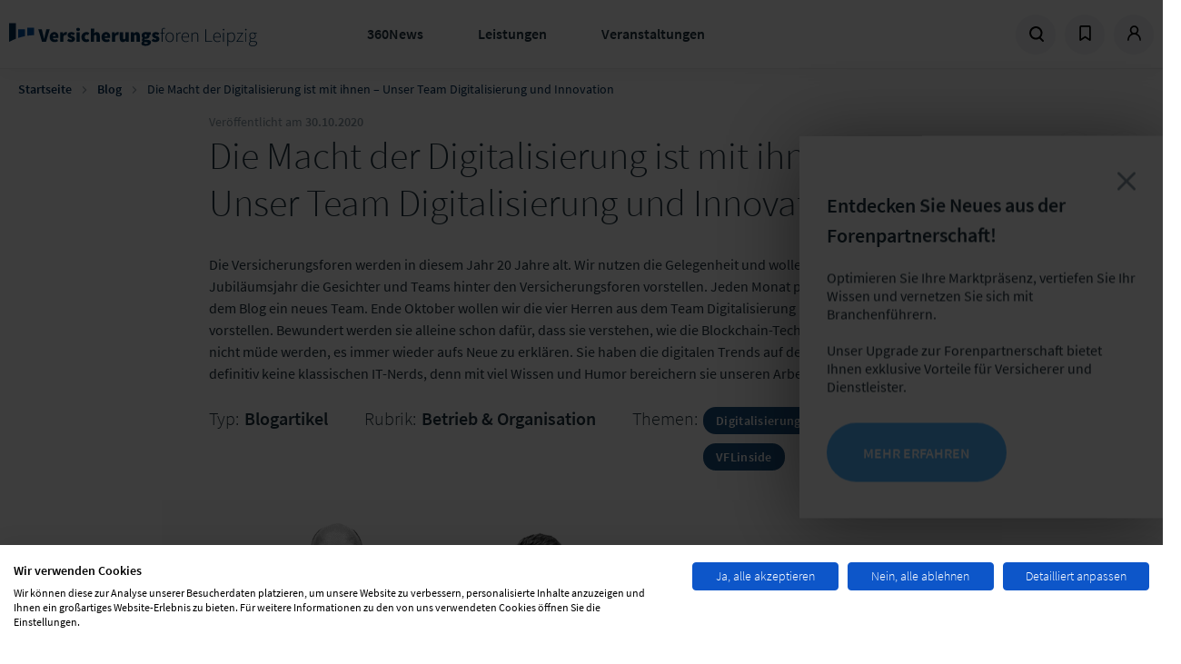

--- FILE ---
content_type: text/html; charset=UTF-8
request_url: https://www.versicherungsforen.net/betrieb-organisation/die-macht-der-digitalisierung-ist-mit-ihnen-unser-team-digitalisierung-und-innovation
body_size: 13280
content:
<!doctype html>
<html lang="de">
<head>
    <meta charset="utf-8">
    <meta name="viewport" content="width=device-width, initial-scale=1.0, maximum-scale=1.0, user-scalable=no">
    <meta name="csrf-token" content="qW8FRukkEg21f1X1LJGBlzVP5SkeiwHJjkPqpEMa">

            <meta name="content-language" content="de"/>
<meta name="robots" content="index, follow"/>
<link rel="image_src" href="https://www.versicherungsforen.net/versicherungs/s3fs-public/team-vincent.png"/>
<meta name="referrer" content="no-referrer"/>
<title>Die Macht der Digitalisierung ist mit ihnen – Unser Team Digitalisierung und Innovation(...)</title>
<meta name="description" content="Die Versicherungsforen werden in diesem Jahr 20 Jahre alt. Wir nutzen die Gelegenheit und wollen in unserem(...)"/>
<meta property="og:site_name" content="Versicherungsforen Leipzig"/>
<meta property="og:type" content="article"/>
<meta property="og:title" content="Die Macht der Digitalisierung ist mit ihnen – Unser Team(...)"/>
<meta property="og:description" content="Die Versicherungsforen werden in diesem Jahr 20 Jahre alt. Wir nutzen die Gelegenheit und wollen in unserem(...)"/>
<meta property="og:image" content="https://assets.lfgruppe.de/re7m_bKSNEC8JH10B7DFNqOi-iE=/1200x630/smart/https%3A%2F%2Fwww.versicherungsforen.net%2Fversicherungs%2Fs3fs-public%2Fteam-vincent.png?itok=CkA_PVR0"/>
<meta property="og:image:type" content="image/png"/>
<meta property="og:image:width" content="1200"/>
<meta property="og:image:height" content="630"/>
<meta property="og:updated_time" content="2021-04-16T16:20:18+0200"/>
<meta name="twitter:card" content="summary_large_image"/>
<meta name="twitter:description" content="Die Versicherungsforen werden in diesem Jahr 20 Jahre alt. Wir nutzen die Gelegenheit und wollen in unserem Jubiläumsjahr die Gesichter und Teams hinter den Versicherungsforen vorstellen. Jeden Monat präsentieren wir hier auf dem Blog ein neues Team. Ende Oktober wollen wir die vier Herren aus dem Team Digitalisierung und Innovation vorstellen. Bewundert werden sie alleine schon dafür, dass sie verstehen, wie die Blockchain-Technologie funktioniert und nicht müde werden, es immer wieder aufs Neue zu erklären. Sie haben die digitalen Trends auf dem Schirm und sind definitiv keine klassischen IT-Nerds, denn mit viel Wissen und Humor bereichern sie unseren Arbeitsalltag."/>
<meta name="twitter:image:height" content="512"/>
<meta name="twitter:image:width" content="1024"/>
<meta name="twitter:image" content="https://assets.lfgruppe.de/Kjg-HXnYSUp_6RuTtMKDl_PnOkU=/1024x512/smart/https%3A%2F%2Fwww.versicherungsforen.net%2Fversicherungs%2Fs3fs-public%2Fteam-vincent.png?itok=CBQr92Os"/>

    
            <link rel="stylesheet" href="/css/theme-vfl.min.css?id=8a11b7a795a28972303ac0b10f0d4c17"/>
            <link rel="stylesheet" href="/css/libs.min.css?id=79ab2e00eb14d97e32596adfc2d33cc7"/>
            <link rel="stylesheet" href="/css/site.min.css?id=0ee7c4df972c7c622cf97bec665bf1ad"/>
    
    
    <link rel="apple-touch-icon" sizes="180x180" href="/images/vfl/apple-touch-icon.png">
    <link rel="icon" type="image/png" sizes="32x32" href="/images/vfl/favicon-32x32.png">
    <link rel="icon" type="image/png" sizes="16x16" href="/images/vfl/favicon-16x16.png">
    <link rel="manifest" href="/images/vfl/site.webmanifest">
    <link rel="mask-icon" href="/images/vfl/safari-pinned-tab.svg" color="#5bbad5">
    <meta name="msapplication-TileColor" content="#da532c">
    <meta name="theme-color" content="#ffffff">    <script>
window.dataLayer = window.dataLayer || [];
</script>

        <meta name="node-type" value="article"/>
            <meta name="node-rubric" value="Betrieb &amp; Organisation"/>
            <meta name="article-type" value="blog"/>
        <link rel="search" type="application/opensearchdescription+xml" title="Suche"
         href="https://www.versicherungsforen.net/search.xml"/>
</head>

<body class="pagetype-article">
    <script src="https://consent.cookiefirst.com/sites/versicherungsforen.net-0b286c02-a2e8-40a3-8241-d7a8d8aa4395/consent.js"></script>

<div class="site ">

    <div class="site__header">
        <header class="header">
    <div class="header__logo col-xs-3 col-sm-6 col-md-6 col-lg-4">
        <a href="/" class="client-logo" title="Zur Homepage">
            Zur Homepage
        </a>
    </div>
    <div class="header__menu col-xs-4 col-sm-6 col-md-6 col-lg-5">
        <ul class="menu menu--main">
    <li class="menu__item js-trigger-menu">
            <a href="/360-news" title="360News">360News</a>
    
            <div class="menu__submenu">
            <div class="row">
                <div class="col-md-2"></div>
                <div class="col-md-4">
                    <ul class="menu menu--submenu">
                                                    <li class="menu__item"><a href="/blog">Fachblog</a></li>
                                                    <li class="menu__item"><a href="/podcast-versicherung-360">Podcast</a></li>
                                                    <li class="menu__item"><a href="/studienuebersicht">Studien &amp; Whitepaper</a></li>
                                                    <li class="menu__item"><a href="/themendossiers">Themendossier</a></li>
                                                    <li class="menu__item"><a href="/presse">Presse</a></li>
                                            </ul>
                </div>
                <div class="col-md-6">
                                            <div class="fs--beta fw--light color-ui-03 mb-gutter">Fokusthemen der Branche</div>
                                                    <a class="tag" href="/schadenmanagement-0">Schadenmanagement</a>
                                                    <a class="tag" href="/neue-technologien-0">Neue Technologien</a>
                                                    <a class="tag" href="/vertrieb">Vertrieb</a>
                                                    <a class="tag" href="/produkt-service">Produkt &amp; Service</a>
                                                            </div>
            </div>
        </div>
        </li>
    <li class="menu__item js-trigger-menu">
            <a href="/leistungen" title="Leistungen">Leistungen</a>
    
            <div class="menu__submenu">
            <div class="row">
                <div class="col-md-2"></div>
                <div class="col-md-4">
                    <ul class="menu menu--submenu">
                                                    <li class="menu__item"><a href="/markt-und-trendanalysen">Markt- &amp; Trendanalysen</a></li>
                                                    <li class="menu__item"><a href="/studien-und-whitepaper">Studien &amp; Whitepaper</a></li>
                                                    <li class="menu__item"><a href="/projekte-und-beratung">Projekte und Beratung</a></li>
                                                    <li class="menu__item"><a href="/forenpartnerschaft">Forenpartnerschaft</a></li>
                                                    <li class="menu__item"><a href="/unsere-loesungsmanufaktur">Lösungsmanufaktur</a></li>
                                                    <li class="menu__item"><a href="/versicherungspruefung-tuev">Produktbewertung</a></li>
                                            </ul>
                </div>
                <div class="col-md-6">
                                            <div class="fs--beta fw--light color-ui-03 mb-gutter">Fokusthemen der Branche</div>
                                                    <a class="tag" href="/schadenmanagement-0">Schadenmanagement</a>
                                                    <a class="tag" href="/neue-technologien-0">Neue Technologien</a>
                                                    <a class="tag" href="/vertrieb">Vertrieb</a>
                                                    <a class="tag" href="/produkt-service">Produkt &amp; Service</a>
                                                            </div>
            </div>
        </div>
        </li>
    <li class="menu__item js-trigger-menu">
            <a href="/events" title="Veranstaltungen">Veranstaltungen</a>
    
            <div class="menu__submenu">
            <div class="row">
                <div class="col-md-2"></div>
                <div class="col-md-4">
                    <ul class="menu menu--submenu">
                                                    <li class="menu__item"><a href="/meine-user-group">User Groups</a></li>
                                                    <li class="menu__item"><a href="/fachkonferenzen-kongresse">Fachkonferenzen &amp; Kongresse</a></li>
                                                    <li class="menu__item"><a href="/erfahrungsaustausche-fokustage-und-workshops">Erfahrungsaustausche, Fokustage &amp; Workshops</a></li>
                                                    <li class="menu__item"><a href="/werkstaetten-benchmarks">Werkstätten &amp; Benchmarks</a></li>
                                                    <li class="menu__item"><a href="/online-kurse-lernreisen">Online-Kurse &amp; Lernreisen</a></li>
                                                    <li class="menu__item"><a href="/akademie">Akademie</a></li>
                                            </ul>
                </div>
                <div class="col-md-6">
                                            <div class="fs--beta fw--light color-ui-03 mb-gutter">Fokusthemen der Branche</div>
                                                    <a class="tag" href="/schadenmanagement-0">Schadenmanagement</a>
                                                    <a class="tag" href="/neue-technologien-0">Neue Technologien</a>
                                                    <a class="tag" href="/vertrieb">Vertrieb</a>
                                                    <a class="tag" href="/produkt-service">Produkt &amp; Service</a>
                                                            </div>
            </div>
        </div>
        </li>
</ul>
    </div>
    <div class="header__meta-menu col-xs-4 col-sm-6 col-md-6 col-lg-4">
        <ul class="menu menu--meta">
            <li class="menu__item menu__item--search">
                <a href="/search" title="Suche" data-overlay="search">
                    <svg             width="17"
    height="17"
    viewbox="0 0 17 17"
>
    <use xlink:href="/icons/icons.svg#icon--search"></use>
</svg>
                </a>
            </li>
                            <li class="menu__item menu__item--bookmarks dropdown sm-hidden">
                    <a href="#" title="Bookmarks" id="bookmarks" class="dropdown-toggle">
                        <span class="dropdown-icon--open">
                            <svg             width="17"
    height="17"
    viewbox="0 0 17 17"
>
    <use xlink:href="/icons/icons.svg#icon--bookmark"></use>
</svg>
                        </span>
                        <span class="dropdown-icon--close">
                            <svg             width="17"
    height="17"
    viewbox="0 0 17 17"
>
    <use xlink:href="/icons/icons.svg#icon--close"></use>
</svg>
                        </span>
                    </a>
                    <div class="dropdown-menu p-none dropdown-menu--bookmarks">
                        <div class="dropdown-menu__content">
                            <div class="border-b border--ui-04">
                                <p class="fs--mega fw--light m-none px-xl py-sm fx-display fx-align-center">
                                    <svg             width="25"
    height="25"
    viewbox="0 0 25 25"
>
    <use xlink:href="/icons/icons.svg#icon--bookmark"></use>
</svg>
                                    <span class="pl-sm">Zuletzt  gemerkt</span></p>
                            </div>
                                                            <div class="border-b border--ui-02 m-none">
                                    <div class="px-xl m-none py-md">
                                        <p class="mt-2xl">
    Sie haben bisher nichts Ihrer Merkliste hinzugefügt. Klicken Sie auf
    <svg             width="12"
    height="12"
    viewbox="0 0 12 12"
>
    <use xlink:href="/icons/icons.svg#icon--bookmark"></use>
</svg>
 an allem, was Sie interessiert,
    um es Ihrer Merkliste hinzuzufügen.
</p>
                                    </div>
                                </div>
                                                        <div class="fx-display fx-justify-center py-md ">
                                <a href="https://www.versicherungsforen.net/dashboard/bookmarks"
                                   class="uppercase btn btn--secondary btn--sm">Meine Merkliste</a>
                            </div>
                        </div>
                    </div>
                </li>
                                        <li class="menu__item menu__item--user dropdown">
                                            <a href="https://www.versicherungsforen.net/dashboard" title="Profil"
                           id="login" class="dropdown-toggle">
                            <span class="dropdown-icon--open">
                                <svg             width="17"
    height="17"
    viewbox="0 0 17 17"
>
    <use xlink:href="/icons/icons.svg#icon--user"></use>
</svg>
                            </span>
                            <span class="dropdown-icon--close">
                                <svg             width="17"
    height="17"
    viewbox="0 0 17 17"
>
    <use xlink:href="/icons/icons.svg#icon--close"></use>
</svg>
                            </span>
                        </a>
                        <div class="dropdown-menu">
                            <div class="dropdown-menu__content">
                                <div class="fs--mega mb-xl mt-md fw--light">Anmelden</div>
                                                                    <form method="POST" action="https://www.versicherungsforen.net/login" class="multi-submit-guard">
    <input type="hidden" name="_token" value="qW8FRukkEg21f1X1LJGBlzVP5SkeiwHJjkPqpEMa" autocomplete="off">        
    <div class="form-group">
        <div class="input-field">
            <input
                id="email"
                type="email"
                class="input-field__input "
                name="email" value=""
                autocomplete="username"
                required autofocus>
            <label for="email" class="input-field__label input-field__label--floating">E-Mail-Adresse</label>
        </div>
                    </div>

    <div class="form-group">
        <div class="input-field">
            <input
                id="password"
                type="password"
                class="input-field__input "
                name="password"
                autocomplete="current-password"
                required
            >
            <label for="password" class="input-field__label input-field__label--floating">Passwort</label>
        </div>
                        <a class="text--brand-02 mt-xs" title="Passwort zurücksetzten" href="https://www.versicherungsforen.net/password/reset">
            Passwort vergessen?
        </a>
    </div>

    
    <button type="submit" class="btn btn--primary btn--full">
        Einloggen
    </button>
            <p class="mb-none mt-3xl">
            Sie sind noch nicht registriert?
        </p>
        <a class="text--brand-02" title="Registrieren" href="/register">
            Hier in wenigen Schritten registrieren
        </a>
    </form>
                                                            </div>
                        </div>
                                    </li>
                        <li class="menu__item menu__item--menu">
                <span class="menu--open">
                    <svg             width="17"
    height="17"
    viewbox="0 0 17 17"
>
    <use xlink:href="/icons/icons.svg#icon--menu"></use>
</svg>
                </span>
                <span class="menu--close">
                    <svg             width="17"
    height="17"
    viewbox="0 0 17 17"
>
    <use xlink:href="/icons/icons.svg#icon--close"></use>
</svg>
                </span>
            </li>
        </ul>

        

    </div>
</header>
<div class="header--mobile">
    <nav class="menu menu--mobile">
    <div class="menu__wrap">
    <div class="menu__header">
      <div id="current" class="menu__current">Versicherungsforen Leipzig</div>
      <div id="back" class="menu__back" data-target=""><svg             width="13"
    height="13"
    viewbox="0 0 13 13"
>
    <use xlink:href="/icons/icons.svg#icon--arrow-menu-light"></use>
</svg>
</div>
    </div>
    <div class="menu__list menu__list-root menu__list--active" id="menu-parent" data-name="Versicherungsforen Leipzig">
      <ul>
                    <li class="menu__item">
                            <a title="360News" href="/360-news">360News</a>
                                      <span class="menu__item-next" data-target="360News">
                  <svg             width="13"
    height="13"
    viewbox="0 0 13 13"
>
    <use xlink:href="/icons/icons.svg#icon--arrow-menu-light"></use>
</svg>
              </span>
                        </li>
                    <li class="menu__item">
                            <a title="Leistungen" href="/leistungen">Leistungen</a>
                                      <span class="menu__item-next" data-target="Leistungen">
                  <svg             width="13"
    height="13"
    viewbox="0 0 13 13"
>
    <use xlink:href="/icons/icons.svg#icon--arrow-menu-light"></use>
</svg>
              </span>
                        </li>
                    <li class="menu__item">
                            <a title="Veranstaltungen" href="/events">Veranstaltungen</a>
                                      <span class="menu__item-next" data-target="Veranstaltungen">
                  <svg             width="13"
    height="13"
    viewbox="0 0 13 13"
>
    <use xlink:href="/icons/icons.svg#icon--arrow-menu-light"></use>
</svg>
              </span>
                        </li>
                </ul>
    </div>
        <div class="menu__list" id="360News" data-name="360News" data-parent="menu-parent">
      <ul>
                    <li class="menu__item"><a title="Fachblog" href="/blog">Fachblog</a></li>
                    <li class="menu__item"><a title="Podcast" href="/podcast-versicherung-360">Podcast</a></li>
                    <li class="menu__item"><a title="Studien &amp; Whitepaper" href="/studienuebersicht">Studien &amp; Whitepaper</a></li>
                    <li class="menu__item"><a title="Themendossier" href="/themendossiers">Themendossier</a></li>
                    <li class="menu__item"><a title="Presse" href="/presse">Presse</a></li>
              </ul>
    </div>
        <div class="menu__list" id="Leistungen" data-name="Leistungen" data-parent="menu-parent">
      <ul>
                    <li class="menu__item"><a title="Markt- &amp; Trendanalysen" href="/markt-und-trendanalysen">Markt- &amp; Trendanalysen</a></li>
                    <li class="menu__item"><a title="Studien &amp; Whitepaper" href="/studien-und-whitepaper">Studien &amp; Whitepaper</a></li>
                    <li class="menu__item"><a title="Projekte und Beratung" href="/projekte-und-beratung">Projekte und Beratung</a></li>
                    <li class="menu__item"><a title="Forenpartnerschaft" href="/forenpartnerschaft">Forenpartnerschaft</a></li>
                    <li class="menu__item"><a title="Lösungsmanufaktur" href="/unsere-loesungsmanufaktur">Lösungsmanufaktur</a></li>
                    <li class="menu__item"><a title="Produktbewertung" href="/versicherungspruefung-tuev">Produktbewertung</a></li>
              </ul>
    </div>
        <div class="menu__list" id="Veranstaltungen" data-name="Veranstaltungen" data-parent="menu-parent">
      <ul>
                    <li class="menu__item"><a title="User Groups" href="/meine-user-group">User Groups</a></li>
                    <li class="menu__item"><a title="Fachkonferenzen &amp; Kongresse" href="/fachkonferenzen-kongresse">Fachkonferenzen &amp; Kongresse</a></li>
                    <li class="menu__item"><a title="Erfahrungsaustausche, Fokustage &amp; Workshops" href="/erfahrungsaustausche-fokustage-und-workshops">Erfahrungsaustausche, Fokustage &amp; Workshops</a></li>
                    <li class="menu__item"><a title="Werkstätten &amp; Benchmarks" href="/werkstaetten-benchmarks">Werkstätten &amp; Benchmarks</a></li>
                    <li class="menu__item"><a title="Online-Kurse &amp; Lernreisen" href="/online-kurse-lernreisen">Online-Kurse &amp; Lernreisen</a></li>
                    <li class="menu__item"><a title="Akademie" href="/akademie">Akademie</a></li>
              </ul>
    </div>
      </div>
  </nav>
</div>
            
    <div class="sticky-header">
        <div class="sticky-header__headline">
            <div class="text--ui-01 fw--bold">Die Macht der Digitalisierung ist mit ihnen – Unser Team Digitalisierung und Innovation</div>
        </div>
        <div class="sticky-header__controls">
                                                <form class="mr-half-gutter"
                        action="/dashboard/bookmarks/3a4dba69-9110-4474-94c1-31de811b6d2e"
                        method="POST"
                    >
                        <input type="hidden" name="_token" value="qW8FRukkEg21f1X1LJGBlzVP5SkeiwHJjkPqpEMa" autocomplete="off">                        <button type="submit" class="btn-reset" title="Merken">
                            <svg             width="20"
    height="20"
    viewbox="0 0 20 20"
>
    <use xlink:href="/icons/icons.svg#icon--bookmark"></use>
</svg>
                        </button>
                    </form>
                                        <a
                href="" data-trigger-overlay="" data-overlay-content=".sharing"
                class="mt-xs mr-half-gutter"
                data-name="Die Macht der Digitalisierung ist mit ihnen – Unser Team Digitalisierung und Innovation"
                data-url="https://www.versicherungsforen.net/betrieb-organisation/die-macht-der-digitalisierung-ist-mit-ihnen-unser-team-digitalisierung-und-innovation"
                title="Teilen"
            >
                <svg             width="20"
    height="20"
    viewbox="0 0 20 20"
>
    <use xlink:href="/icons/icons.svg#icon--share"></use>
</svg>
            </a>
        </div>
    </div>
    </div>

    <div class="site__content">
        <main role="main">
                                        <article class="article article--centered article--centered-one-column" role="article">
            <div class="breadcrumb">
        <div class="breadcrumb__list">
                                                <div class="breadcrumb__item breadcrumb__item-path">
                        <a href="https://www.versicherungsforen.net">Startseite</a>
                        <svg     class="mx-half-gutter fill--ui-04"        width="8"
    height="8"
    viewbox="0 0 8 8"
>
    <use xlink:href="/icons/icons.svg#icon--chevron-right"></use>
</svg>
                    </div>
                                                                <div class="breadcrumb__item breadcrumb__item-path">
                        <a href="/blog">Blog</a>
                        <svg     class="mx-half-gutter fill--ui-04"        width="8"
    height="8"
    viewbox="0 0 8 8"
>
    <use xlink:href="/icons/icons.svg#icon--chevron-right"></use>
</svg>
                    </div>
                                                                <div class="breadcrumb__item "> Die Macht der Digitalisierung ist mit ihnen – Unser Team Digitalisierung und Innovation</div>
                                    </div>
    </div>

    <header class="article-header">

        <div class="article-header__metadata">
            Veröffentlicht am
            <time class="fw--bold">30.10.2020</time>
        </div>

        <div class="article-header__icon ">
                                                                <div class="circle fx-display fx-justify-center fx-align-center no-shadow">
                                                    <a href="https://www.versicherungsforen.net/login" class="event__control">
                                <svg             width="20"
    height="20"
    viewbox="0 0 20 20"
>
    <use xlink:href="/icons/icons.svg#icon--bookmark"></use>
</svg>
                            </a>
                                            </div>
                                        <div class="circle fx-display fx-justify-center fx-align-center no-shadow">
                <a
                    href="" data-trigger-overlay="" data-overlay-content=".sharing"
                    class="event__control"
                    data-name="Die Macht der Digitalisierung ist mit ihnen – Unser Team Digitalisierung und Innovation"
                    data-url="https://www.versicherungsforen.net/betrieb-organisation/die-macht-der-digitalisierung-ist-mit-ihnen-unser-team-digitalisierung-und-innovation"
                    >
                    <svg             width="20"
    height="20"
    viewbox="0 0 20 20"
>
    <use xlink:href="/icons/icons.svg#icon--share"></use>
</svg>
                </a>
            </div>
        </div>

        <h1 class="headline headline--important headline--top0-margin">
            Die Macht der Digitalisierung ist mit ihnen – Unser Team Digitalisierung und Innovation
        </h1>
        <p>
Die Versicherungsforen werden in diesem Jahr 20 Jahre alt. Wir nutzen die Gelegenheit und wollen in unserem Jubiläumsjahr die Gesichter und Teams hinter den Versicherungsforen vorstellen. Jeden Monat präsentieren wir hier auf dem Blog ein neues Team. Ende Oktober wollen wir die vier Herren aus dem Team Digitalisierung und Innovation vorstellen. Bewundert werden sie alleine schon dafür, dass sie verstehen, wie die Blockchain-Technologie funktioniert und nicht müde werden, es immer wieder aufs Neue zu erklären. Sie haben die digitalen Trends auf dem Schirm und sind definitiv keine klassischen IT-Nerds, denn mit viel Wissen und Humor bereichern sie unseren Arbeitsalltag.</p>

        <div class="article-header__info meta-info">
            <dl class="meta-info__item meta-info__item--type">
                <dt class="fw--light meta-info__label">Typ:</dt>
                <dd class="meta-info__value">Blogartikel</dd>
            </dl>
            <dl class="meta-info__item meta-info__item--rubric">
                <dt class="fw--light meta-info__label">Rubrik:</dt>
                <dd class="meta-info__value"><a class="rubric" href="/betrieb-organisation">Betrieb &amp; Organisation</a></dd>
            </dl>
            <dl class="meta-info__item meta-info__item--tags">
                <dt class="fw--light meta-info__label">Themen:</dt>
                                    <dd class="meta-info__value">
                                                    <a class="tag" href="/digitalisierung-thema">Digitalisierung</a>
                                                    <a class="tag" href="/it">IT</a>
                                                    <a class="tag" href="/vflinside">VFLinside</a>
                                            </dd>
                            </dl>
        </div>
    </header>

    <div class="article__image">
        <img src="https://assets.lfgruppe.de/4Rr5oPawUxa9MUNlAhPc50E_OLo=/1280x542/smart/https%3A%2F%2Fwww.versicherungsforen.net%2Fversicherungs%2Fs3fs-public%2Fteam-vincent.png?itok=mZq9CTqW" class="" alt="Die Macht der Digitalisierung ist mit ihnen – Unser Team Digitalisierung und Innovation"/>
    </div>

    <div class="article__main">
          <div class="layout layout--onecol">
    <div  class="layout__region layout__region--content">
      

            <div class="field field--name-field-paragraphs field--type-entity-reference-revisions field--label-hidden field__items">
                  <div class="field__item">  <div class="paragraph--type--text" id="4339">
          
  <p><em>v.l. n. r.: Steffen Rohr, Tom Neumann, Vincent Wolff-Marting und Marco Müller</em></p>

<h3>Welche Aufgaben bewältigt euer Team?</h3>

<p><em>Vincent:</em> Wir helfen der Versicherungsbranche, neue Trends und Strömungen rund um die digitale Transformation einzuordnen und entsprechend der jeweiligen Unternehmensstrategien die nötigen Weichen zum Erfolg im 21. Jahrhundert zu stellen.  Dazu fördern wie den Austausch in Arbeitstreffen, Konferenzen und Kongressen, arbeiten in Projekten direkt mit Versicherern und Dienstleistern zusammen, schulen die Grundlagen zu Technologien und verbreiten unsere Forschungsergebnisse in den einschlägigen Branchenpublikationen.</p>

<h3>Welche Themen bereiten euch aktuell am meisten Freude?</h3>

<p><em>Tom:</em> Unser neues CRM – insbesondere zu sehen, wie das lang konzipierte neue CRM-System nun in den Produktiveinsatz startet.</p>

<p><em>Steffen:</em> Die Umsetzung unserer neuen Veranstaltung „Campus Arbeitswelten“ macht mir viel Freude. Zum einen interessiert mich die fachliche Auseinandersetzung mit diesem Thema, zum anderen ist die Zusammenarbeit mit den Kollegen aus unterschiedlichen Bereichen und Schwestergesellschaft der LF Gruppe toll. Denn wir arbeiten als Projektteam sehr selbstorganisiert und cross-funktional, also ganz im Sinne von New Work.</p>

<p><em>Marco: </em>Besondere Freude habe ich immer bei der Konzeption, Umsetzung und Programmierung von Prototypen.</p>

<h3>Wo arbeitet ihr als Team richtig gut zusammen?</h3>

<p><em>Marco:</em> Ehrlich gesagt haben wir alle so viele unterschiedlichen Fertigkeiten, dass jeder seine eigenen Projekte betreut oder oftmals andere Teams unterstützt. Unsere Zusammenarbeit zeigt sich vor allem bei den Teamabenden.</p>

<p><em>Tom:</em> Hier kann ich mich Marco nur anschließen. Unsere Aufgaben sind so unabhängig verteilt, dass es dort selten zu Überschneidungen kommt. Dennoch funktioniert der Austausch gut, wenn man einmal Input braucht und wir verstehen uns natürlich gut.</p>

<p><em>Steffen:</em> Viele Berührungspunkte habe wir leider nicht, da jeder seine Themen hat und seine Fähigkeiten in die unterschiedlichen Projekte mit anderen Kollegen und Teams einbringt. Wir müssen also in der Zusammenarbeit mit den anderen Teams funktionieren und das klappt bisher reibungslos.</p>

<h3>Welche Besonderheiten und Stärken bringt jeder einzelne von euch ein?</h3>

<p><em>Steffen:</em> Ich denke, dass ich als gelernter BWLer eine gewisse Affinität zur Vermarktung von Produkten habe und damit die technische Entwicklung gut ergänzen kann. Außerdem kann ich meine Erfahrungen im Projektmanagement gut ins Team einbringen.</p>

<p><em>Marco:</em> Als Mathematiker kann ich ganz gut mit Zahlen und Formeln umgehen.</p>

<p><em>Tom:</em> Ich würde meine Stärken in „nerdigen“ Bereichen sehen (Medieninformatiker). In der Programmierung von Software konnte ich schon recht viel Erfahrung sammeln, das könnte als Besonderheit durchgehen.</p>

<h3>Zum Abschluss noch die Trendfrage: Welche Themen sollten die Versicherer aus eurer Sicht in 2021 verstärkt auf dem Schirm haben?</h3>

<p><em>Tom:</em> Weiterhin werden KI und Cloud wichtige Themen sein, ansonsten lohnt sich ein Blick auf alles, was neu dazu kommt.</p>

<p><em>Marco:</em> Natürlich KI, was denn sonst!</p>

<p><em>Steffen:</em> Ganz klar, die Gestaltung neuer Arbeitswelten!</p>

      </div>
</div>
              </div>
      



    </div>
  </div>


    </div>

    <div class="article__sidebar">
                                      <div class="paragraph paragraph--type--person-teaser paragraph--view-mode--full">
          
<div  class="fs--beta mb-gutter">
      

                    <div class="field field--name-field-title field--type-string field--label-hidden field__item">Autorin</div>
            



  </div>


                    <div class="field field--name-field-person field--type-entity-reference field--label-hidden field__item">


<div class="card card--person">
  
<div  class="col-xs-2 col-md-2 col-lg-4">
      
            <div class="image image--round image--bordered field__item">  <img loading="lazy" src="https://assets.lfgruppe.de/P-q6NeWxyqMHcGiMHHT3eXsblZA=/176x176/smart/https%3A%2F%2Fwww.versicherungsforen.net%2Fversicherungs%2Fs3fs-public%2F2020-08%2Fbarbel-buttnerbearbeitetesbild.jpg?itok=e8BKrLjq" width="176" height="176" alt="" />


</div>
      
  </div>

  <div class="card__content col-sm-8 col-xs-4">
                  <div class="fs--epsilon fw--bold mt-xs">
                      <span>Bärbel Büttner</span>

                  </div>
              
            <p class="fs--zeta mb-xs">Leiterin Content Marketing &amp; Social Media</p>
      
    
            <div class="fx-display fx-align-center mb-xs field__item">
        <i class="icon icon--phone icon--brand-02 mr-xs"></i>
        +49 341 98988-226
      </div>
      
    
            <a class="fw--bold js-hidden-mail fx-display fx-align-center mb-xs" href="mailto:baerbel.buettner@versicherungsforen.net">
        <i class="icon icon--mail icon--brand-02 mr-xs"></i>
        E-Mail schreiben
      </a>
      
    
  </div>
</div>
</div>
            



      </div>

                    
        
            </div>

    <div class="article__bottom col-sm-6 col-md-12">
                    <div class="section section--blue section--padding-large">
                <div class="section__inner">
                    <div class="fx-display fx-align-center fx-justify-center">
                        <h2 class="fw--light fs--giga text-center">
                            Themenrelevante Artikel
                        </h2>
                    </div>

                    <div style="width: 100%">
                        <div class="embedded-view--teasers embedded-view--slider content-list--slider content-list content-list--teaser-edgewise slider--teaser">
                                                            <div class="col-xs-6 col-md-6 col-lg-4 mb-gutter">
                                    <div class="teaser teaser--full-height bg--ui-01 border border--border-01">
                                        <a href="/betrieb-organisation/sie-stehen-fuer-veranstaltungen-auf-hoechstem-niveau-unser-messekongress-und" title="Sie stehen für Veranstaltungen auf höchstem Niveau – unser Messekongress- und Konferenz-Team" class="related">
                                            <img src="https://assets.lfgruppe.de/koI5zgPlaAaACGZyA7VrU2Dg9vY=/400x250/smart/https%3A%2F%2Fwww.versicherungsforen.net%2Fversicherungs%2Fs3fs-public%2Fteam-veranstaltungen-vorschau-2-scaled.jpg?itok=9J4G0flt" alt="Sie stehen für Veranstaltungen auf höchstem Niveau – unser Messekongress- und Konferenz-Team"
                                                width="400" height="250"
                                                loading="lazy">
                                        </a>
                                        <div class="teaser__content px-xl pt-xl pb-3xl bg--ui-01 text--text-01">
                                            <a href="/betrieb-organisation/sie-stehen-fuer-veranstaltungen-auf-hoechstem-niveau-unser-messekongress-und" title="Sie stehen für Veranstaltungen auf höchstem Niveau – unser Messekongress- und Konferenz-Team" class="related">
                                                <div class="tags">
                                                                                                            <span class="tag">Blogartikel</span>
                                                                                                    </div>
                                                <div class="teaser__headline mt-half-gutter fs--delta fw--bold"> Sie stehen für Veranstaltungen auf höchstem Niveau – unser Messekongress- und Konferenz-Team</div>
                                                <p>
                                                    Die Versicherungsforen werden in diesem Jahr 20 Jahre alt. Wir nutzen die Gelege...
                                                </p>
                                            </a>
                                        </div>
                                    </div>
                                </div>
                                                            <div class="col-xs-6 col-md-6 col-lg-4 mb-gutter">
                                    <div class="teaser teaser--full-height bg--ui-01 border border--border-01">
                                        <a href="/betrieb-organisation/unsere-wiener-konstante-fuer-den-oesterreichischen-versicherungsmarkt" title="Unsere „Wiener Konstante“ für den österreichischen Versicherungsmarkt" class="related">
                                            <img src="https://assets.lfgruppe.de/fbZPBY-6wdX0Kp-IYlrhY9bSdaE=/400x250/smart/https%3A%2F%2Fwww.versicherungsforen.net%2Fversicherungs%2Fs3fs-public%2Fwolfgang-regius-_quer.jpg?itok=ndcvw9uH" alt="Unsere „Wiener Konstante“ für den österreichischen Versicherungsmarkt"
                                                width="400" height="250"
                                                loading="lazy">
                                        </a>
                                        <div class="teaser__content px-xl pt-xl pb-3xl bg--ui-01 text--text-01">
                                            <a href="/betrieb-organisation/unsere-wiener-konstante-fuer-den-oesterreichischen-versicherungsmarkt" title="Unsere „Wiener Konstante“ für den österreichischen Versicherungsmarkt" class="related">
                                                <div class="tags">
                                                                                                            <span class="tag">Blogartikel</span>
                                                                                                    </div>
                                                <div class="teaser__headline mt-half-gutter fs--delta fw--bold"> Unsere „Wiener Konstante“ für den österreichischen Versicherungsmarkt</div>
                                                <p>
                                                    Die Versicherungsforen werden in diesem Jahr 20 Jahre alt. Wir nutzen die Gelege...
                                                </p>
                                            </a>
                                        </div>
                                    </div>
                                </div>
                                                            <div class="col-xs-6 col-md-6 col-lg-4 mb-gutter">
                                    <div class="teaser teaser--full-height bg--ui-01 border border--border-01">
                                        <a href="/betrieb-organisation/viel-gute-laune-im-orga-team-der-user-groups" title="Viel gute Laune im Orga-Team der User Groups" class="related">
                                            <img src="https://assets.lfgruppe.de/wHSkOrKaIUgpXW587gOLyiqQ0jU=/400x250/smart/https%3A%2F%2Fwww.versicherungsforen.net%2Fversicherungs%2Fs3fs-public%2Fug-5.jpg?itok=iV-91McA" alt="Viel gute Laune im Orga-Team der User Groups"
                                                width="400" height="250"
                                                loading="lazy">
                                        </a>
                                        <div class="teaser__content px-xl pt-xl pb-3xl bg--ui-01 text--text-01">
                                            <a href="/betrieb-organisation/viel-gute-laune-im-orga-team-der-user-groups" title="Viel gute Laune im Orga-Team der User Groups" class="related">
                                                <div class="tags">
                                                                                                            <span class="tag">Blogartikel</span>
                                                                                                    </div>
                                                <div class="teaser__headline mt-half-gutter fs--delta fw--bold"> Viel gute Laune im Orga-Team der User Groups</div>
                                                <p>
                                                    Die Versicherungsforen werden in diesem Jahr 20 Jahre alt. Wir nutzen die Gelege...
                                                </p>
                                            </a>
                                        </div>
                                    </div>
                                </div>
                                                            <div class="col-xs-6 col-md-6 col-lg-4 mb-gutter">
                                    <div class="teaser teaser--full-height bg--ui-01 border border--border-01">
                                        <a href="/betrieb-organisation/unser-team-sekretariat" title="Sie halten den Laden am Laufen - unser Team Sekretariat" class="related">
                                            <img src="https://assets.lfgruppe.de/PBBr1OqRrUe2Ho1TYUEI5lkxkXU=/400x250/smart/https%3A%2F%2Fwww.versicherungsforen.net%2Fversicherungs%2Fs3fs-public%2F2021-02%2Fteam-sekretariat-1080x650.jpg?itok=Mt7cHFSd" alt="Sie halten den Laden am Laufen - unser Team Sekretariat"
                                                width="400" height="250"
                                                loading="lazy">
                                        </a>
                                        <div class="teaser__content px-xl pt-xl pb-3xl bg--ui-01 text--text-01">
                                            <a href="/betrieb-organisation/unser-team-sekretariat" title="Sie halten den Laden am Laufen - unser Team Sekretariat" class="related">
                                                <div class="tags">
                                                                                                            <span class="tag">Blogartikel</span>
                                                                                                    </div>
                                                <div class="teaser__headline mt-half-gutter fs--delta fw--bold"> Sie halten den Laden am Laufen - unser Team Sekretariat</div>
                                                <p>
                                                    Die Versicherungsforen sind 2020 ganze 20 Jahre alt geworden. In unserem Jubiläu...
                                                </p>
                                            </a>
                                        </div>
                                    </div>
                                </div>
                                                            <div class="col-xs-6 col-md-6 col-lg-4 mb-gutter">
                                    <div class="teaser teaser--full-height bg--ui-01 border border--border-01">
                                        <a href="/betrieb-organisation/frohe-weihnachten" title="Frohe Weihnachten!" class="related">
                                            <img src="https://assets.lfgruppe.de/hf-FrnBB2k2pFRkdjR1uDursTmk=/400x250/smart/https%3A%2F%2Fwww.versicherungsforen.net%2Fversicherungs%2Fs3fs-public%2F2021-12%2Fweihnachtskarte-vfl-2021.jpg?itok=5Y8gGWbb" alt="Frohe Weihnachten!"
                                                width="400" height="250"
                                                loading="lazy">
                                        </a>
                                        <div class="teaser__content px-xl pt-xl pb-3xl bg--ui-01 text--text-01">
                                            <a href="/betrieb-organisation/frohe-weihnachten" title="Frohe Weihnachten!" class="related">
                                                <div class="tags">
                                                                                                            <span class="tag">Blogartikel</span>
                                                                                                    </div>
                                                <div class="teaser__headline mt-half-gutter fs--delta fw--bold"> Frohe Weihnachten!</div>
                                                <p>
                                                    Weihnachten steht vor der Tür!
Wir wünschen Ihnen allen eine besinnliche Weihna...
                                                </p>
                                            </a>
                                        </div>
                                    </div>
                                </div>
                                                            <div class="col-xs-6 col-md-6 col-lg-4 mb-gutter">
                                    <div class="teaser teaser--full-height bg--ui-01 border border--border-01">
                                        <a href="/betrieb-organisation/veraltete-kernsysteme-bremsen-digitale-geschaeftsprozesse" title="Veraltete Kernsysteme bremsen digitale Geschäftsprozesse" class="related">
                                            <img src="https://assets.lfgruppe.de/wQyNPUMXCnlswa-ooBmhmmtfXgA=/400x250/smart/https%3A%2F%2Fwww.versicherungsforen.net%2Fversicherungs%2Fs3fs-public%2Fartikel_blau.png?itok=tHWGQlxd" alt="Veraltete Kernsysteme bremsen digitale Geschäftsprozesse"
                                                width="400" height="250"
                                                loading="lazy">
                                        </a>
                                        <div class="teaser__content px-xl pt-xl pb-3xl bg--ui-01 text--text-01">
                                            <a href="/betrieb-organisation/veraltete-kernsysteme-bremsen-digitale-geschaeftsprozesse" title="Veraltete Kernsysteme bremsen digitale Geschäftsprozesse" class="related">
                                                <div class="tags">
                                                                                                            <span class="tag">Blogartikel</span>
                                                                                                    </div>
                                                <div class="teaser__headline mt-half-gutter fs--delta fw--bold"> Veraltete Kernsysteme bremsen digitale Geschäftsprozesse</div>
                                                <p>
                                                    
                                                </p>
                                            </a>
                                        </div>
                                    </div>
                                </div>
                                                            <div class="col-xs-6 col-md-6 col-lg-4 mb-gutter">
                                    <div class="teaser teaser--full-height bg--ui-01 border border--border-01">
                                        <a href="/betrieb-organisation/mit-viel-humor-und-guter-laune-unser-gf-team" title="Mit viel Humor und guter Laune an unserer Seite – Unser GF-Team" class="related">
                                            <img src="https://assets.lfgruppe.de/MS1yCgbJkX7-4QXtHJUFeLQCaTE=/400x250/smart/https%3A%2F%2Fwww.versicherungsforen.net%2Fversicherungs%2Fs3fs-public%2F2022-12%2Fgfteamvorstellung_0.jpg?itok=rbL4UdjZ" alt="Mit viel Humor und guter Laune an unserer Seite – Unser GF-Team"
                                                width="400" height="250"
                                                loading="lazy">
                                        </a>
                                        <div class="teaser__content px-xl pt-xl pb-3xl bg--ui-01 text--text-01">
                                            <a href="/betrieb-organisation/mit-viel-humor-und-guter-laune-unser-gf-team" title="Mit viel Humor und guter Laune an unserer Seite – Unser GF-Team" class="related">
                                                <div class="tags">
                                                                                                            <span class="tag">Blogartikel</span>
                                                                                                    </div>
                                                <div class="teaser__headline mt-half-gutter fs--delta fw--bold"> Mit viel Humor und guter Laune an unserer Seite – Unser GF-Team</div>
                                                <p>
                                                    Die Versicherungsforen werden in diesem Jahr 20 Jahre alt. Wir nutzen die Gelege...
                                                </p>
                                            </a>
                                        </div>
                                    </div>
                                </div>
                                                            <div class="col-xs-6 col-md-6 col-lg-4 mb-gutter">
                                    <div class="teaser teaser--full-height bg--ui-01 border border--border-01">
                                        <a href="/betrieb-organisation/kundenmagazin-360-versicherungsforen-soundtrack" title="Neue Ausgabe des Kundenmagazins 360 und der Versicherungsforen-Soundtrack" class="related">
                                            <img src="https://assets.lfgruppe.de/Rwys3GoQfUP81WNLWKf2iyrKrMs=/400x250/smart/https%3A%2F%2Fwww.versicherungsforen.net%2Fversicherungs%2Fs3fs-public%2F2022-02%2F360-2021-teaser.jpg?itok=tCfL4BXp" alt="Neue Ausgabe des Kundenmagazins 360 und der Versicherungsforen-Soundtrack"
                                                width="400" height="250"
                                                loading="lazy">
                                        </a>
                                        <div class="teaser__content px-xl pt-xl pb-3xl bg--ui-01 text--text-01">
                                            <a href="/betrieb-organisation/kundenmagazin-360-versicherungsforen-soundtrack" title="Neue Ausgabe des Kundenmagazins 360 und der Versicherungsforen-Soundtrack" class="related">
                                                <div class="tags">
                                                                                                            <span class="tag">Blogartikel</span>
                                                                                                    </div>
                                                <div class="teaser__headline mt-half-gutter fs--delta fw--bold"> Neue Ausgabe des Kundenmagazins 360 und der Versicherungsforen-Soundtrack</div>
                                                <p>
                                                    Es ist soweit – das Jahr geht zu Ende und unser Kundenmagazin 360 in die Drucker...
                                                </p>
                                            </a>
                                        </div>
                                    </div>
                                </div>
                                                    </div>
                    </div>
                </div>
            </div>
        
                    <div class="py-3xl mx-auto bg-full--ui-02 fx-display fx-align-center fx-direction-column">
                <h2 class="headline headline--centered headline--medium mb-gutter mt-sm">
                    Themen Tags
                </h2>
                <div class="mb-md">
                                            <a class="tag" href="/digitalisierung-thema">Digitalisierung</a>
                                            <a class="tag" href="/it">IT</a>
                                            <a class="tag" href="/vflinside">VFLinside</a>
                                    </div>
            </div>
            </div>
    </article>
        </main>
    </div>
    <div class="cta-popup">
        <div class="cta-popup-inner">
            <svg     class="fill--ui-04 close-button"        width="40"
    height="40"
    viewbox="0 0 40 40"
>
    <use xlink:href="/icons/icons.svg#icon--close"></use>
</svg>
            
<article role="article" class="popup-article" data-changed="1767625827">

  
              

  
  <div>
    

                    <div class="field field--name-field-name field--type-heading field--label-hidden field__item"><h3>Entdecken Sie Neues aus der Forenpartnerschaft!</h3>
</div>
            




                    <div class="field field--name-body field--type-text-with-summary field--label-hidden field__item"><p><span>Optimieren Sie Ihre Marktpräsenz, vertiefen Sie Ihr Wissen und vernetzen Sie sich mit Branchenführern. </span></p>

<p> </p>

<p><span>Unser Upgrade zur Forenpartnerschaft bietet Ihnen exklusive Vorteile für Versicherer und Dienstleister.</span></p></div>
            




                    <div class="field field--name-field-link field--type-link field--label-hidden btn btn--primary field__item"><a href="https://www.versicherungsforen.net/forenpartnerschaft">Mehr erfahren</a></div>
            
  </div>

</article>

        </div>
    </div>
    <div class="site__footer">
        <footer class="footer">
    <div class="footer__row">
        <div class="footer__description col-xs-6 col-md-6 col-lg-4 mb-gutter">
            <div class="footer__description-logo">
                <a href="/" class="client-logo" title="Zur Homepage">
                    Zur Homepage
                </a>
                                    <div class="fs--zeta mt-xs">Ein Unternehmen der LF Gruppe</div>
                            </div>
            <div class="footer__description-content">
                <p class="fw--bold mb-xs">Kontakt</p>
                                    <span class="fs--zeta">Versicherungsforen Leipzig GmbH<br />
Hainstraße 16, 04109 Leipzig</span>
                            </div>
            <div class="footer__description-contact">
                <a title="Telefonnummer" href="tel:+49341989880">
                    <span class="phone fs--zeta">
                        <svg             width="20"
    height="20"
    viewbox="0 0 20 20"
>
    <use xlink:href="/icons/icons.svg#icon--phone"></use>
</svg>
                        +49 341 98988-0
                    </span>
                </a>
                <a title="E-Mail schreiben" href="/kontakt/">
                    <span class="mail fs--zeta">
                        <svg             width="20"
    height="20"
    viewbox="0 0 20 20"
>
    <use xlink:href="/icons/icons.svg#icon--mail"></use>
</svg>
                        E-Mail schreiben
                    </span>
                </a>
            </div>
        </div>
                    <div class="footer__menu col-xs-6 col-sm-6 col-md-6 col-lg-2 mb-gutter">
            <ul class="menu menu--footer">
                            <li class="menu__item"><a href="/partnernetzwerk">Das Netzwerk</a></li>
                            <li class="menu__item"><a href="/blog">Fachblog</a></li>
                            <li class="menu__item"><a href="/podcast-versicherung-360">Podcast Versicherung 360</a></li>
                            <li class="menu__item"><a href="/events/history">Veranstaltungsarchiv</a></li>
                    </ul>
    </div>
<div class="footer__menu col-xs-6 col-sm-6 col-md-6 col-lg-2 mb-gutter">
            <ul class="menu menu--footer">
                            <li class="menu__item"><a href="/newsletter">Newsletter</a></li>
                            <li class="menu__item"><a href="/presse">Presse</a></li>
                            <li class="menu__item"><a href="/unternehmen">Wir über uns</a></li>
                            <li class="menu__item"><a href="/karriere">Karriere</a></li>
                            <li class="menu__item"><a href="/frequently-asked-questions">FAQ</a></li>
                    </ul>
    </div>
<div class="footer__menu col-xs-6 col-sm-6 col-md-6 col-lg-2 mb-gutter">
            <ul class="menu menu--footer">
                            <li class="menu__item"><a href="/kontakt">Kontakt</a></li>
                            <li class="menu__item"><a href="/impressum">Impressum</a></li>
                            <li class="menu__item"><a href="/datenschutzerklaerung">Datenschutz</a></li>
                            <li class="menu__item"><a href="/nutzungsbedingungen">Nutzungsbedingungen</a></li>
                            <li class="menu__item"><a href="/bedingungen">Veranstaltungsbedingungen</a></li>
                    </ul>
    </div>
                            <div class="footer__menu col-xs-6 col-sm-6 col-md-6 col-lg-2 mb-gutter">
                <div class="fw--bold mb-xs">Folgen Sie uns</div>
                    <div class="row mx-none">
            <a href="https://www.linkedin.com/company/versicherungsforen/" title="Linkedin" target="blank" class="footer__social-link mr-half-gutter mb-half-gutter">
            <div>Linkedin</div>
        </a>
            <a href="https://www.youtube.com/user/versicherungsforen" title="Youtube" target="blank" class="footer__social-link mr-half-gutter mb-half-gutter">
            <div>Youtube</div>
        </a>
            <a href="/blog" title="Fachblog" target="blank" class="footer__social-link mr-half-gutter mb-half-gutter">
            <div>Fachblog</div>
        </a>
            <a href="/newsletter" title="Newsletter" target="blank" class="footer__social-link mr-half-gutter mb-half-gutter">
            <div>Newsletter</div>
        </a>
    </div>
                </div>
    </div>
    <div class="return-to-top">
        <a href="#" class="icon icon--chevron-up icon--white " title="nach oben scrollen"></a>
    </div>
</footer>
    </div>

    <div class="overlay overlay--search bg--brand-01">
    <div class="overlay__content mx-auto">
        <div class="fx-display fx-justify-flex-end">
            <a href="#" class="m-md mr-3xl p-sm overlay__close" title="Overlay schließen">
                <svg     class="fill--ui-01"        width="20"
    height="20"
    viewbox="0 0 20 20"
>
    <use xlink:href="/icons/icons.svg#icon--close"></use>
</svg>
            </a>
        </div>
        <div class="row fx-justify-center">
            <div class="col-md-10 col-lg-6 col-xs-6">
                <div class="headline-group">
                    <h2 class="headline headline--important text--ui-01">Suche</h2>
                </div>
                <form method="GET" action="https://www.versicherungsforen.net/search" autocomplete="off" accept-charset="utf-8">
    <div class="row">
        <div class="col-md-10 col-lg-12 col-xs-6 search-input">
            <div class="input-field">
                <input type="text" class="input-field__input js-search-field" id="query" name="query"
                    placeholder="Was suchen Sie?" value=""
                    data-search-entry="overlay">
            </div>
            <button type="submit" class="btn btn--primary btn--search ml-half-gutter">
                <svg             width="20"
    height="20"
    viewbox="0 0 20 20"
>
    <use xlink:href="/icons/icons.svg#icon--search"></use>
</svg>
            </button>
        </div>
    </div>
</form>
            </div>
        </div>
        <div class="row fx-justify-center mt-gutter">
            <div class="col-md-10 col-lg-6 col-xs-6">
                <div class="search-entries text--ui-01" data-search-target="overlay"></div>
            </div>
        </div>
    </div>
</div></div>


<div class="slide-in">
    <div class="slide-in__close slide-in__close--circle fx-display fx-align-center fx-justify-center">
        <a href="#" title="Overlay schließen" class="icon icon--close icon--brand-04"></a>
    </div>
    <div class="slide-in__content">
        <div class=" sharing">
            <p id="title">Diese Seite teilen</p>
            <ul class="sharing__list">

                
                <li class="sharing__item">
                    <div class="card__box card__box--xing">
                        <a id="xing" href="https://www.xing-share.com/app/user?op=share;sc_p=xing-share;url=ReplaceURL"
                           title="Diesen Beitrag auf Xing teilen" data-share="xing">
                            <i class="icon icon--xing" aria-hidden="true" title="Diesen Beitrag auf Xing teilen"></i>
                        </a>
                    </div>
                </li>
                <li class="sharing__item">
                    <div class="card__box card__box--linkedin">

                        <a id="linkedin"
                           href="http://www.linkedin.com/shareArticle?mini=true&amp;url=ReplaceURL&amp;title=ReplaceTitle&amp;summary=
Die Versicherungsforen werden in diesem Jahr 20 Jahre alt. Wir nutzen die Gelegenheit und wollen in unserem Jubiläumsjahr die Gesichter und Teams hinter den Versicherungsforen vorstellen. Jeden Monat präsentieren wir hier auf dem Blog ein neues Team. Ende Oktober wollen wir die vier Herren aus dem Team Digitalisierung und Innovation vorstellen. Bewundert werden sie alleine schon dafür, dass sie verstehen, wie die Blockchain-Technologie funktioniert und nicht müde werden, es immer wieder aufs Neue zu erklären. Sie haben die digitalen Trends auf dem Schirm und sind definitiv keine klassischen IT-Nerds, denn mit viel Wissen und Humor bereichern sie unseren Arbeitsalltag.&amp;source=ReplaceURL"
                           data-share="linkedin" title="Diesen Beitrag auf LinkedIn teilen">
                            <i class="icon icon--linkedin" aria-hidden="true"
                               title="Diesen Beitrag auf LinkedIn teilen"></i>
                        </a>
                    </div>
                </li>
                <li class="sharing__item">
                    <div class="card__box card__box--twitter">
                        <a id="twitter"
                           href="https://twitter.com/intent/tweet?text=ReplaceTitle&amp;url=ReplaceURL"
                           data-share="twitter" title="Diesen Beitrag auf Twitter teilen">
                            <i class="icon icon--twitter" aria-hidden="true"
                               title="Diesen Beitrag auf Twitter teilen"></i>
                        </a>
                    </div>
                </li>
                <li class="sharing__item">
                    <div class="card__box">
                        <a id="mail" href="mailto:?&body=ReplaceTitle ReplaceURL"
                           title="Diesen Beitrag per Mail teilen">
                            <i class="icon icon--mail icon--brand-02 card__icon" aria-hidden="true"
                               title="Diesen Beitrag per E-Mail teilen"></i>
                        </a>
                    </div>
                </li>
            </ul>
            <div class="sharing__field">
                <div class="input-field">
                    <input id="copy" type="text" class="input-field__input js-copy-target" name="text" value="ReplaceURL">
                    <label for="copy" class="input-field__label input-field__label--floating">URL</label>
                </div>
            </div>
            <a href="#" class="input-field__link-text js-copy-clipboard" title="URL kopieren"
               data-target=".js-copy-targets">Kopieren</a>
        </div>
    </div>
</div>
<script src="/js/vendor.min.js?id=49fc25ef52bba61910092d6bc488eef9"></script>
<link rel="stylesheet" href="https://www.versicherungsforen.net/css/flatpickr.min.css">
<script src="https://www.versicherungsforen.net/js/flatpickr.min.js"></script>
<script src="/js/app.min.js?id=0572d74c679ba632ca322175868771ab"></script>
<script src="https://www.versicherungsforen.net/js/jquery.modal.min.js"></script>
</body>
</html>


--- FILE ---
content_type: image/svg+xml
request_url: https://www.versicherungsforen.net/icons/linkedin.svg
body_size: -65
content:
<svg xmlns="http://www.w3.org/2000/svg" width="20" height="20" viewBox="0 0 20 20">
    <g fill="#FFFFFE" fill-rule="evenodd">
        <path d="M2.628.29a2.326 2.326 0 0 1 2.327 2.324 2.326 2.326 0 0 1-4.653 0A2.325 2.325 0 0 1 2.628.29zM.62 19.586h4.016V6.697H.62v12.89zM7.154 6.697h3.85V8.46h.056c.536-1.014 1.846-2.083 3.798-2.083 4.066 0 4.817 2.67 4.817 6.14v7.07H15.66v-6.27c0-1.494-.026-3.417-2.086-3.417-2.089 0-2.408 1.63-2.408 3.31v6.376H7.154V6.697"/>
    </g>
</svg>
